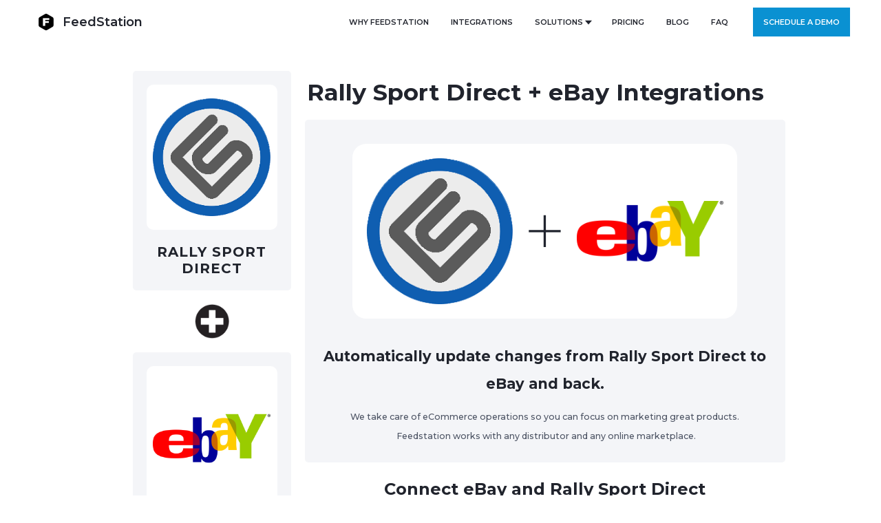

--- FILE ---
content_type: text/html
request_url: https://www.feedstation.com/integration/rallysportdirect-ebay
body_size: 4195
content:
<!DOCTYPE html><!-- Last Published: Tue Nov 04 2025 17:34:36 GMT+0000 (Coordinated Universal Time) --><html data-wf-domain="www.feedstation.com" data-wf-page="6142ca2c33c0d631658c3969" data-wf-site="5d750dedfc69ff8226ddb8f5" data-wf-collection="6142ca2c33c0d6310f8c38ab" data-wf-item-slug="rallysportdirect-ebay"><head><meta charset="utf-8"/><title>Rally Sport Direct + eBay</title><meta content="Rally Sport Direct + eBay" name="description"/><meta content="Rally Sport Direct + eBay Integrations" property="og:title"/><meta content="Rally Sport Direct + eBay" property="og:description"/><meta content="Rally Sport Direct + eBay Integrations" property="twitter:title"/><meta content="Rally Sport Direct + eBay" property="twitter:description"/><meta property="og:type" content="website"/><meta content="summary_large_image" name="twitter:card"/><meta content="width=device-width, initial-scale=1" name="viewport"/><link href="https://cdn.prod.website-files.com/5d750dedfc69ff8226ddb8f5/css/feedstation.webflow.shared.cfa46d2c9.min.css" rel="stylesheet" type="text/css"/><link href="https://fonts.googleapis.com" rel="preconnect"/><link href="https://fonts.gstatic.com" rel="preconnect" crossorigin="anonymous"/><script src="https://ajax.googleapis.com/ajax/libs/webfont/1.6.26/webfont.js" type="text/javascript"></script><script type="text/javascript">WebFont.load({  google: {    families: ["Open Sans:300,300italic,400,400italic,600,600italic,700,700italic,800,800italic","Montserrat:100,100italic,200,200italic,300,300italic,400,400italic,500,500italic,600,600italic,700,700italic,800,800italic,900,900italic"]  }});</script><script type="text/javascript">!function(o,c){var n=c.documentElement,t=" w-mod-";n.className+=t+"js",("ontouchstart"in o||o.DocumentTouch&&c instanceof DocumentTouch)&&(n.className+=t+"touch")}(window,document);</script><link href="https://cdn.prod.website-files.com/5d750dedfc69ff8226ddb8f5/5d7fb4b24cc859a60d886b1c_FeedStation%20-%20Black%20Logo%20-%2032x32.png" rel="shortcut icon" type="image/x-icon"/><link href="https://cdn.prod.website-files.com/5d750dedfc69ff8226ddb8f5/5d7fb5454cc859e322886d8e_FeedStation%20-%20Black%20Logo%20-%20256x256.png" rel="apple-touch-icon"/><link href="https://www.feedstation.com/integration/rallysportdirect-ebay" rel="canonical"/><script async="" src="https://www.googletagmanager.com/gtag/js?id=G-54NV6E988F"></script><script type="text/javascript">window.dataLayer = window.dataLayer || [];function gtag(){dataLayer.push(arguments);}gtag('set', 'developer_id.dZGVlNj', true);gtag('js', new Date());gtag('config', 'G-54NV6E988F');</script><script src="https://www.google.com/recaptcha/api.js" type="text/javascript"></script><!-- begin open graph -->
<meta property="og:title" content="FeedStation" />
<meta property="og:image" content="http://cdn.feedstation.net/public/logos/FeedStation-Logo-Name-BLACK-WHITE.png" />
<!-- end open graph -->

<!-- begin calendly -->
<link href="https://assets.calendly.com/assets/external/widget.css" rel="stylesheet">
<script src="https://assets.calendly.com/assets/external/widget.js" type="text/javascript"></script>
<script>
  function showCalendar(eventType) {
    if (eventType == null || eventType == "null" || eventType == "") {
      eventType = "30min";
    }
    console.log('eventType: "' + eventType + '"');
    Calendly.initPopupWidget({url: 'https://calendly.com/feedstation/intro?hide_event_type_details=0&primary_color=008dcd&hide_gdpr_banner=1'});
    //if (e) {
    //  e.preventDefault();
    //}
  }
</script>
<!-- end calendly --><link rel="canonical" href="www.feedstation.net/integrations/rallysportdirect-ebay" /></head><body><div data-collapse="medium" data-animation="default" data-duration="400" data-easing="ease" data-easing2="ease" role="banner" class="nav-bar v-2-light w-nav"><div class="wrapper nav-bar-v1-wrapper"><a href="/" class="brand w-nav-brand"><div class="logo"><img src="https://cdn.prod.website-files.com/5d750dedfc69ff8226ddb8f5/5d7fb34ccbe7bde33175f5c4_FeedStation%20-%20Black%20Logo%20-%2048x48.png" alt="" class="logo-dark"/></div><div class="logo-text">FeedStation</div></a><div class="nav-bar-v1-navigation"><div class="menu-button transparent w-clearfix w-nav-button"><div class="menu-icon"><div class="menu-icon-line-top white"></div><div class="menu-icon-line-middle white"></div><div class="menu-icon-line-bottom white"></div></div></div><nav role="navigation" class="nav-menu-v1 w-nav-menu"><a href="/product" class="nav-link w-nav-link">Why FeedStation</a><a href="/integrations" class="nav-link w-nav-link">Integrations</a><div data-hover="true" data-delay="300" class="nav-dropdown w-dropdown"><div class="nav-link nav-link-dropdown w-dropdown-toggle"><div>SOLUTIONS</div><img src="https://cdn.prod.website-files.com/5d750dedfc69ff8226ddb8f5/5d750dedfc69ff4aa4ddb911_mini-arrow-down-dark.svg" width="10" alt="" class="nav-link-arrow"/></div><nav class="nav-dropdown-list w-dropdown-list"><a href="/solutions/solutions-feed-manager" class="nav-dropdown-link w-dropdown-link">Feed Manager</a><a href="/solutions/solutions-virtual-warehouse" class="nav-dropdown-link w-dropdown-link">Virtual Warehouse</a><a href="/solutions/automotive-fitment" class="nav-dropdown-link w-dropdown-link">Automotive Fitment</a><a href="/solutions/solutions-custom-integrations" class="nav-dropdown-link w-dropdown-link">Custom Integrations</a><a href="/solutions/conversions-and-migrations" class="nav-dropdown-link w-dropdown-link">Conversions &amp; Migrations</a></nav></div><a href="/pricing" class="nav-link w-nav-link">PRICING</a><a href="/blog" class="nav-link w-nav-link">BLOG</a><a href="/faq" class="nav-link w-nav-link">FAQ</a><a href="#" class="nav-button header-demo btn-schedule w-button">Schedule a demo</a></nav></div></div></div><section id="feature-section" class="feature-section"><div class="columns-4 w-row"><div class="column-5 w-col w-col-3"><div class="flex-container w-container"><div class="div-block-43"><div class="div-block-33"><img src="https://cdn.prod.website-files.com/5d750dedfc69ff7093ddb91d/6130040e88b2794212572c49_uc.png" loading="lazy" alt="" class="image-18"/></div><div class="text-block-44">Rally Sport Direct</div></div><img sizes="(max-width: 479px) 100vw, 50px" loading="lazy" width="45" src="https://cdn.prod.website-files.com/5d750dedfc69ff8226ddb8f5/60ccd87f1746e1d8171a9f9f_png-transparent-plus-and-minus-signs-circ.png" alt="" srcset="https://cdn.prod.website-files.com/5d750dedfc69ff8226ddb8f5/60ccd87f1746e1d8171a9f9f_png-transparent-plus-and-minus-signs-circ-p-500.png 500w, https://cdn.prod.website-files.com/5d750dedfc69ff8226ddb8f5/60ccd87f1746e1d8171a9f9f_png-transparent-plus-and-minus-signs-circ.png 512w" class="image-17"/><div class="div-block-44"><div class="div-block-33"><img src="https://cdn.prod.website-files.com/5d750dedfc69ff7093ddb91d/613001d69f298b2ebad983e4_uc.png" loading="lazy" alt="" class="image-31"/></div><div class="text-block-44">eBay</div></div></div><div class="div-block-41"><div class="text-block-47">Talk to a FeedStation expert today.</div><a href="#" class="nav-button schedule-today-copy btn-schedule w-button">Schedule A demo</a><div class="text-block-48">OR</div><a href="https://www.feedstation.com/contact/contact-us" class="nav-button btn-contact-us btn-schedule w-button">Contact us</a></div></div><div class="column-4 w-col w-col-9"><div class="div-block-38"><div class="text-block-45">Rally Sport Direct + eBay Integrations</div></div><div class="container-2 w-container"><div class="div-block-37"><img src="https://cdn.prod.website-files.com/5d750dedfc69ff7093ddb91d/6130040e88b2794212572c49_uc.png" loading="lazy" alt="" class="image-37"/><img src="https://cdn.prod.website-files.com/5d750dedfc69ff8226ddb8f5/5d750dedfc69ff60b8ddb9b9_plus-icon.svg" loading="lazy" alt="" class="image-38"/><img src="https://cdn.prod.website-files.com/5d750dedfc69ff7093ddb91d/613001d69f298b2ebad983e4_uc.png" loading="lazy" alt="" class="image-36"/></div><div class="text-block-37">Automatically update changes from Rally Sport Direct to eBay and back.</div><div class="text-block-37-2">We take care of eCommerce operations so you can focus on marketing great products.<br/> Feedstation works with any distributor and any online marketplace.</div></div><div class="text-block-46">Connect eBay and Rally Sport Direct</div><div class="div-block-45"><div class="columns-15 w-row"><div class="column-20 w-col w-col-9"><div class="text-block-50">See how FeedStation connects eBay and Rally Sport Direct</div></div><div class="column-21 w-col w-col-3"><a href="#" class="nav-button btn-call-action btn-schedule w-button">Start now</a></div></div></div><div class="w-layout-grid grid-13"><div class="div-block-mid-grid"><div class="columns-12 w-row"><div class="w-col w-col-3"><img src="https://cdn.prod.website-files.com/5d750dedfc69ff8226ddb8f5/5d7d5dd728ecca25d7d5d518_icon-triggers-image.png" loading="lazy" alt="" class="channel-logo"/></div><div class="column-14 w-col w-col-9"><div class="text-block-49">Create and manage listings</div><div class="text-block-38">Convert your product data to fully-realized eBay listings in a single click.</div></div></div></div><div class="div-block-mid-grid"><div class="columns-11 w-row"><div class="w-col w-col-3"><img src="https://cdn.prod.website-files.com/5d750dedfc69ff8226ddb8f5/5d7d54fa28eccaa5c1d5a5aa_icon-rules-image.png" loading="lazy" alt="" class="image-22"/></div><div class="column-17 w-col w-col-9"><div class="text-block-49">Stay up-to-date on inventory</div><div class="text-block-38">Aggregate inventory data from all your suppliers in one convenient place.</div></div></div></div><div class="div-block-mid-grid"><div class="columns-13 w-row"><div class="w-col w-col-3"><img src="https://cdn.prod.website-files.com/5d750dedfc69ff8226ddb8f5/5d792b4f1038777ad04840ad_icons8-gps-antenna.svg" loading="lazy" alt="" class="image-20"/></div><div class="column-18 w-col w-col-9"><div class="text-block-49">Post orders</div><div class="text-block-38">Send new orders automatically from eBay to Rally Sport Direct.</div></div></div></div><div class="div-block-mid-grid"><div class="columns-13 w-row"><div class="w-col w-col-3"><img src="https://cdn.prod.website-files.com/5d750dedfc69ff8226ddb8f5/5d7d5563cb34e424459fdd6c_icon-workflow-image.png" loading="lazy" alt="" class="image-21"/></div><div class="column-18 w-col w-col-9"><div class="text-block-49">Monitor fulfillment<br/></div><div class="text-block-38">Automatically track orders and monitor order updates.</div></div></div></div><div class="div-block-mid-grid"><div class="columns-10 w-row"><div class="w-col w-col-3"><img src="https://cdn.prod.website-files.com/5d750dedfc69ff8226ddb8f5/5d7d561c17c02cdb00d9eda0_icon-automation-image.png" loading="lazy" alt="" class="image-21"/></div><div class="column-16 w-col w-col-9"><div class="text-block-49">Keep your channels updated</div><div class="text-block-38">Push inventory automatically from Rally Sport Direct to eBay.</div></div></div></div><div class="div-block-mid-grid"><div class="columns-13 w-row"><div class="w-col w-col-3"><img src="https://cdn.prod.website-files.com/5d750dedfc69ff8226ddb8f5/5d7d55e2cad5175309c7478b_icon-insights-image.png" loading="lazy" alt="" class="image-25"/></div><div class="column-18 w-col w-col-9"><div class="text-block-49">Customize FeedStation</div><div class="text-block-38">FeedStation adapts to suit your existing systems and processes.</div></div></div></div></div></div></div><div class="div-block-39"></div></section><div class="section dark-mask section-2 schedule-demo"><div class="wrapper"><div class="message demo"><h4 class="message-text">Schedule a Demo</h4></div><div class="message demo"><div class="text-block-6">See if FeedStation is right for you by scheduling some time to talk to one of our experts.</div></div><div class="message demo"><a href="#" class="nav-button schedule-today btn-schedule w-button">Schedule TODAY</a></div></div></div><footer class="footer-v2-section"><div class="footer-v2-social"><a href="https://twitter.com" target="_blank" class="footer-v2-social-link twitter w-inline-block"><img src="https://cdn.prod.website-files.com/5d750dedfc69ff8226ddb8f5/5d750dedfc69ff59f6ddb9a0_twitter-icon-white.svg" alt="" class="footer-v2-social-icon"/></a><a href="https://facebook.com" target="_blank" class="footer-v2-social-link facebook w-inline-block"><img src="https://cdn.prod.website-files.com/5d750dedfc69ff8226ddb8f5/5d750dedfc69ffd724ddb990_facebook-icon-white.svg" alt="" class="footer-v2-social-icon"/></a><a href="https://instagram.com" target="_blank" class="footer-v2-social-link instagram w-inline-block"><img src="https://cdn.prod.website-files.com/5d750dedfc69ff8226ddb8f5/5d750dedfc69ff3a8dddb996_instagram-icon-white.svg" alt="" class="footer-v2-social-icon"/></a><a href="https://youtube.com" target="_blank" class="footer-v2-social-link youtube w-inline-block"><img src="https://cdn.prod.website-files.com/5d750dedfc69ff8226ddb8f5/5d750dedfc69ffaca6ddb99d_youtube-icon-white.svg" alt="" class="footer-v2-social-icon"/></a><a target="_blank" href="mailto:your@email.com?subject=Calipso%20Template" class="footer-v2-social-link mail w-inline-block"><img src="https://cdn.prod.website-files.com/5d750dedfc69ff8226ddb8f5/5d750dedfc69ff17eaddb995_email-icon-white.svg" alt="" class="footer-v2-social-icon"/></a></div><div class="footer-v2-block"><div class="wrapper side-paddings"><div class="footer-v2"><div class="footer-v2-left"><a href="/" class="footer-v2-brand w-nav-brand"><img src="https://cdn.prod.website-files.com/5d750dedfc69ff8226ddb8f5/5d7fb3a4bda9c65e80d1ed95_FeedStation%20-%20Inverted%20Logo%20-%2048x48.png" alt="" class="logo"/><div class="logo-text">FeedStation</div></a></div><div class="footer-v2-nav"><a href="/pricing" class="footer-v2-nav-link">Pricing</a><a href="/blog" class="footer-v2-nav-link">Blog</a><a href="/faq" class="footer-v2-nav-link">FAQ</a><a href="/about/privacy" class="footer-v2-nav-link">PRIVACY</a><a href="/careers" class="footer-v2-nav-link">Careers</a><a href="/contact/contact-us" class="footer-v2-nav-link">Contact US</a></div></div></div></div></footer><script src="https://d3e54v103j8qbb.cloudfront.net/js/jquery-3.5.1.min.dc5e7f18c8.js?site=5d750dedfc69ff8226ddb8f5" type="text/javascript" integrity="sha256-9/aliU8dGd2tb6OSsuzixeV4y/faTqgFtohetphbbj0=" crossorigin="anonymous"></script><script src="https://cdn.prod.website-files.com/5d750dedfc69ff8226ddb8f5/js/webflow.schunk.36b8fb49256177c8.js" type="text/javascript"></script><script src="https://cdn.prod.website-files.com/5d750dedfc69ff8226ddb8f5/js/webflow.schunk.bcd93eee6ec9a55a.js" type="text/javascript"></script><script src="https://cdn.prod.website-files.com/5d750dedfc69ff8226ddb8f5/js/webflow.36ba55e8.f6430b405d169c11.js" type="text/javascript"></script><!-- begin schedule demo button clicks -->
<script>
  var els = document.getElementsByClassName('btn-schedule');
  [].forEach.call(els, function (el) {
    el.addEventListener('click', function(e) {
      showCalendar(el.getAttribute("event-type"));
    });
  });
</script>
<!-- end schedule demo button clicks -->
</body></html>